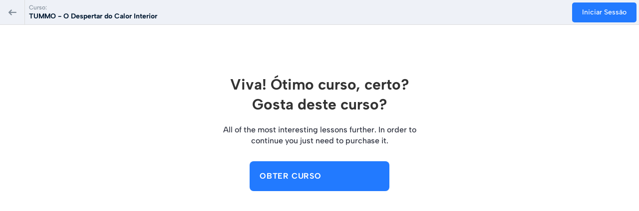

--- FILE ---
content_type: text/css
request_url: https://cursosonline.janaina-araujo.com/wp-content/plugins/masterstudy-lms-learning-management-system/_core/assets/css/course-player/fonts.css?ver=3.4.13
body_size: 333
content:
.masterstudy-course-player-answer__text,.masterstudy-course-player-answer__text p,.masterstudy-course-player-content .masterstudy-single-course-complete__curiculum-statistic-item strong,.masterstudy-course-player-content .masterstudy-single-course-complete__info,.masterstudy-course-player-content .masterstudy-single-course-complete__info-loading,.masterstudy-course-player-content .masterstudy-single-course-complete__info-title,.masterstudy-course-player-content .masterstudy-single-course-complete__opportunities-percent,.masterstudy-course-player-content__header h1,.masterstudy-course-player-content__header-lesson-type,.masterstudy-course-player-curriculum__mobile-title,.masterstudy-course-player-curriculum__title,.masterstudy-course-player-discussions__mobile-title,.masterstudy-course-player-fill-the-gap,.masterstudy-course-player-fill-the-gap__check,.masterstudy-course-player-header .masterstudy-course-player-quiz-timer__days,.masterstudy-course-player-header .masterstudy-course-player-quiz-timer__hours,.masterstudy-course-player-header .masterstudy-course-player-quiz-timer__minutes,.masterstudy-course-player-header .masterstudy-course-player-quiz-timer__seconds,.masterstudy-course-player-header .masterstudy-course-player-quiz-timer__separator,.masterstudy-course-player-header .masterstudy-course-player-quiz-timer__title,.masterstudy-course-player-header a.masterstudy-course-player-header__course-title,.masterstudy-course-player-header__course-label,.masterstudy-course-player-header__discussions-toggler__title,.masterstudy-course-player-image-match__answer-item-content,.masterstudy-course-player-image-match__answer-item-text,.masterstudy-course-player-image-match__question-answer-drag-text,.masterstudy-course-player-image-match__question-content,.masterstudy-course-player-image-match__question-text,.masterstudy-course-player-item-match__answer-item-content,.masterstudy-course-player-item-match__question-answer-text,.masterstudy-course-player-item-match__question-content,.masterstudy-course-player-lesson a,.masterstudy-course-player-lesson h1,.masterstudy-course-player-lesson h2,.masterstudy-course-player-lesson h3,.masterstudy-course-player-lesson h4,.masterstudy-course-player-lesson h5,.masterstudy-course-player-lesson h6,.masterstudy-course-player-lesson ol li,.masterstudy-course-player-lesson p,.masterstudy-course-player-lesson ul li,.masterstudy-course-player-lesson-materials a.masterstudy-course-player-lesson-materials__link,.masterstudy-course-player-lesson-materials__quantity,.masterstudy-course-player-lesson-materials__title,.masterstudy-course-player-locked,.masterstudy-course-player-locked h2.masterstudy-course-player-locked__title,.masterstudy-course-player-navigation__status,.masterstudy-course-player-question .question-audio-player-title,.masterstudy-course-player-question__description,.masterstudy-course-player-question__description p,.masterstudy-course-player-question__explanation,.masterstudy-course-player-question__explanation p,.masterstudy-course-player-question__title,.masterstudy-course-player-quiz form.masterstudy-course-player-quiz__form .masterstudy-course-player-fill-the-gap input[type=text],.masterstudy-course-player-quiz form.masterstudy-course-player-quiz__form input.masterstudy-course-player-quiz-keywords__keyword-to-fill,.masterstudy-course-player-quiz-keywords label,.masterstudy-course-player-quiz-keywords__answer,.masterstudy-course-player-quiz__content ol li,.masterstudy-course-player-quiz__content p,.masterstudy-course-player-quiz__content ul li,.masterstudy-course-player-quiz__content-meta,.masterstudy-course-player-quiz__content-meta-title,.masterstudy-course-player-quiz__result-answers,.masterstudy-course-player-quiz__result-attempts-left,.masterstudy-course-player-quiz__result-progress,.masterstudy-course-player-quiz__result-title{font-family:"Albert Sans",sans-serif}

--- FILE ---
content_type: text/css
request_url: https://cursosonline.janaina-araujo.com/wp-content/plugins/masterstudy-lms-learning-management-system/_core/assets/css/components/fonts.css?ver=3.4.13
body_size: 284
content:
.masterstudy-alert__header-title,.masterstudy-alert__text,.masterstudy-countdown .countDays .countdown_label,.masterstudy-countdown .countDays .position .digit,.masterstudy-countdown .countHours .countdown_label,.masterstudy-countdown .countHours .position .digit,.masterstudy-countdown .countMinutes .countdown_label,.masterstudy-countdown .countMinutes .position .digit,.masterstudy-countdown .countSeconds .countdown_label,.masterstudy-countdown .countSeconds .position .digit,.masterstudy-curriculum-accordion__meta,.masterstudy-curriculum-accordion__preview-hint,.masterstudy-curriculum-accordion__section-count,.masterstudy-curriculum-accordion__section-title,.masterstudy-curriculum-accordion__title,.masterstudy-curriculum-accordion__trial-hint,.masterstudy-discussions input.masterstudy-discussions__input,.masterstudy-discussions textarea.masterstudy-discussions__textarea,.masterstudy-discussions__cancel,.masterstudy-discussions__error,.masterstudy-discussions__load-more-title,.masterstudy-discussions__name,.masterstudy-discussions__not-found,.masterstudy-discussions__not-items-subtitle,.masterstudy-discussions__not-items-title,.masterstudy-discussions__reply-button,.masterstudy-discussions__role,.masterstudy-discussions__text,.masterstudy-discussions__time,.masterstudy-file-attachment a.masterstudy-file-attachment__link,.masterstudy-file-attachment a.masterstudy-file-attachment__title,.masterstudy-file-attachment span.masterstudy-file-attachment__title,.masterstudy-file-attachment__size,.masterstudy-file-upload a.masterstudy-file-upload__link,.masterstudy-file-upload__field-button,.masterstudy-file-upload__field-error,.masterstudy-file-upload__field-hint,.masterstudy-file-upload__field-progress-title,.masterstudy-file-upload__field-text p,.masterstudy-file-upload__size,.masterstudy-file-upload__title,.masterstudy-hint__popup,.masterstudy-pagination__item-block,.masterstudy-progress__title,.masterstudy-radio-buttons label,.masterstudy-switch-button__title,.masterstudy-tabs-pagination__item-block,.masterstudy-tabs__item,.masterstudy-video__recorder-btn,.masterstudy-video__recorder-btn span,.masterstudy-video__recorder-btn__text,.masterstudy-wp-editor .mce-toolbar .mce-btn-group .mce-listbox button span.mce-txt,a.masterstudy-button .masterstudy-button__title,a.masterstudy-nav-button .masterstudy-nav-button__title,body .masterstudy-buy-button>a,body .masterstudy-buy-button__price,body .masterstudy-buy-button__price.has_sale .masterstudy-buy-button__price_regular,body .masterstudy-buy-button__title,body .masterstudy-buy-button_plans-dropdown .masterstudy-buy-button__title,body .masterstudy-buy-button_plans-dropdown__label,body .masterstudy-buy-button_plans-dropdown__price,body .masterstudy-buy-button_plans-dropdown__title{font-family:"Albert Sans",sans-serif}

--- FILE ---
content_type: text/css
request_url: https://cursosonline.janaina-araujo.com/wp-content/uploads/elementor/css/post-48181.css?ver=1737470155
body_size: 677
content:
.elementor-48181 .elementor-element.elementor-element-1bc18a01 > .elementor-container{max-width:1170px;min-height:86px;}.elementor-48181 .elementor-element.elementor-element-1bc18a01{padding:0px 0px 0px 0px;}.elementor-widget-site-logo .hfe-site-logo-container .hfe-site-logo-img{border-color:var( --e-global-color-primary );}.elementor-widget-site-logo .widget-image-caption{color:var( --e-global-color-text );font-family:var( --e-global-typography-text-font-family ), Sans-serif;font-weight:var( --e-global-typography-text-font-weight );}.elementor-48181 .elementor-element.elementor-element-55e2776 .hfe-site-logo-container, .elementor-48181 .elementor-element.elementor-element-55e2776 .hfe-caption-width figcaption{text-align:left;}.elementor-48181 .elementor-element.elementor-element-55e2776 .hfe-site-logo .hfe-site-logo-container img{width:225px;}.elementor-48181 .elementor-element.elementor-element-55e2776 .widget-image-caption{margin-top:0px;margin-bottom:0px;}.elementor-48181 .elementor-element.elementor-element-55e2776{width:initial;max-width:initial;}.elementor-48181 .elementor-element.elementor-element-55e2776 .hfe-site-logo-container .hfe-site-logo-img{border-style:none;}.elementor-48181 .elementor-element.elementor-element-544f561f > .elementor-element-populated{margin:0px 0px 0px 0px;--e-column-margin-right:0px;--e-column-margin-left:0px;padding:0px 0px 0px 0px;}.elementor-widget-heading .elementor-heading-title{font-family:var( --e-global-typography-primary-font-family ), Sans-serif;font-weight:var( --e-global-typography-primary-font-weight );color:var( --e-global-color-primary );}.elementor-48181 .elementor-element.elementor-element-285432a{text-align:right;}.elementor-48181 .elementor-element.elementor-element-285432a .elementor-heading-title{font-family:"Roboto", Sans-serif;font-size:19px;font-weight:600;color:#73020B;}.elementor-bc-flex-widget .elementor-48181 .elementor-element.elementor-element-50bfdaac.elementor-column .elementor-widget-wrap{align-items:center;}.elementor-48181 .elementor-element.elementor-element-50bfdaac.elementor-column.elementor-element[data-element_type="column"] > .elementor-widget-wrap.elementor-element-populated{align-content:center;align-items:center;}.elementor-48181 .elementor-element.elementor-element-50bfdaac.elementor-column > .elementor-widget-wrap{justify-content:flex-end;}.elementor-48181 .elementor-element.elementor-element-0d239a8  span.ms-lms-authorization-icon{width:30px;}.elementor-48181 .elementor-element.elementor-element-0d239a8 span.ms-lms-authorization-icon{height:30px;border-radius:50px 50px 50px 50px;margin:0px 0px 10px 0px;background-color:#73020B;}.elementor-48181 .elementor-element.elementor-element-0d239a8  .stm_lms_account_dropdown .dropdown button i{font-size:12px;}.elementor-48181 .elementor-element.elementor-element-0d239a8 .stm_lms_account_dropdown .dropdown button i{color:#000;}.elementor-48181 .elementor-element.elementor-element-0d239a8 .stm_lms_account_dropdown .dropdown button .caret{color:#000;}.elementor-48181 .elementor-element.elementor-element-0d239a8 .stm_lms_account_dropdown .dropdown button .login_name{color:#000;}.elementor-48181 .elementor-element.elementor-element-0d239a8 .stm_lms_account_dropdown .dropdown button:hover i{color:#000;}.elementor-48181 .elementor-element.elementor-element-0d239a8 .stm_lms_account_dropdown .dropdown button:hover .caret{color:#000;}.elementor-48181 .elementor-element.elementor-element-0d239a8 .stm_lms_account_dropdown .dropdown button:hover .login_name{color:#000;}.elementor-48181 .elementor-element.elementor-element-0d239a8 span.ms-lms-authorization-icon i{color:#fff;}@media(max-width:1024px){.elementor-48181 .elementor-element.elementor-element-55e2776 .hfe-site-logo .hfe-site-logo-container img{width:255px;}.elementor-48181 .elementor-element.elementor-element-544f561f.elementor-column > .elementor-widget-wrap{justify-content:flex-end;}}@media(min-width:768px){.elementor-48181 .elementor-element.elementor-element-4b24e4a6{width:20%;}.elementor-48181 .elementor-element.elementor-element-544f561f{width:60%;}.elementor-48181 .elementor-element.elementor-element-50bfdaac{width:20%;}}@media(max-width:1024px) and (min-width:768px){.elementor-48181 .elementor-element.elementor-element-4b24e4a6{width:85%;}.elementor-48181 .elementor-element.elementor-element-544f561f{width:6%;}.elementor-48181 .elementor-element.elementor-element-50bfdaac{width:9%;}}@media(max-width:767px){.elementor-48181 .elementor-element.elementor-element-1bc18a01 > .elementor-container{max-width:425px;}.elementor-48181 .elementor-element.elementor-element-4b24e4a6{width:70%;}.elementor-48181 .elementor-element.elementor-element-4b24e4a6 > .elementor-widget-wrap > .elementor-widget:not(.elementor-widget__width-auto):not(.elementor-widget__width-initial):not(:last-child):not(.elementor-absolute){margin-bottom:0px;}.elementor-48181 .elementor-element.elementor-element-55e2776 .hfe-site-logo img{max-width:100%;}.elementor-48181 .elementor-element.elementor-element-544f561f{width:10%;}.elementor-bc-flex-widget .elementor-48181 .elementor-element.elementor-element-544f561f.elementor-column .elementor-widget-wrap{align-items:center;}.elementor-48181 .elementor-element.elementor-element-544f561f.elementor-column.elementor-element[data-element_type="column"] > .elementor-widget-wrap.elementor-element-populated{align-content:center;align-items:center;}.elementor-48181 .elementor-element.elementor-element-544f561f.elementor-column > .elementor-widget-wrap{justify-content:flex-end;}.elementor-48181 .elementor-element.elementor-element-544f561f > .elementor-widget-wrap > .elementor-widget:not(.elementor-widget__width-auto):not(.elementor-widget__width-initial):not(:last-child):not(.elementor-absolute){margin-bottom:0px;}.elementor-48181 .elementor-element.elementor-element-544f561f > .elementor-element-populated{margin:0px 0px 0px 0px;--e-column-margin-right:0px;--e-column-margin-left:0px;}.elementor-48181 .elementor-element.elementor-element-50bfdaac{width:20%;}.elementor-48181 .elementor-element.elementor-element-50bfdaac.elementor-column > .elementor-widget-wrap{justify-content:flex-end;}.elementor-48181 .elementor-element.elementor-element-50bfdaac > .elementor-widget-wrap > .elementor-widget:not(.elementor-widget__width-auto):not(.elementor-widget__width-initial):not(:last-child):not(.elementor-absolute){margin-bottom:0px;}.elementor-48181 .elementor-element.elementor-element-50bfdaac > .elementor-element-populated{margin:0px 0px 0px 0px;--e-column-margin-right:0px;--e-column-margin-left:0px;padding:15px 15px 15px 15px;}}

--- FILE ---
content_type: text/css
request_url: https://cursosonline.janaina-araujo.com/wp-content/uploads/elementor/css/post-48178.css?ver=1737470155
body_size: 544
content:
.elementor-48178 .elementor-element.elementor-element-68ac04b7:not(.elementor-motion-effects-element-type-background), .elementor-48178 .elementor-element.elementor-element-68ac04b7 > .elementor-motion-effects-container > .elementor-motion-effects-layer{background-color:#73020B;}.elementor-48178 .elementor-element.elementor-element-68ac04b7 > .elementor-container{min-height:125px;}.elementor-48178 .elementor-element.elementor-element-68ac04b7{transition:background 0.3s, border 0.3s, border-radius 0.3s, box-shadow 0.3s;}.elementor-48178 .elementor-element.elementor-element-68ac04b7 > .elementor-background-overlay{transition:background 0.3s, border-radius 0.3s, opacity 0.3s;}.elementor-widget-hfe-site-title .elementor-heading-title, .elementor-widget-hfe-site-title .hfe-heading a{font-family:var( --e-global-typography-primary-font-family ), Sans-serif;font-weight:var( --e-global-typography-primary-font-weight );}.elementor-widget-hfe-site-title .hfe-heading-text{color:var( --e-global-color-primary );}.elementor-widget-hfe-site-title .hfe-icon i{color:var( --e-global-color-primary );}.elementor-widget-hfe-site-title .hfe-icon svg{fill:var( --e-global-color-primary );}.elementor-48178 .elementor-element.elementor-element-13e896eb .hfe-heading{text-align:left;}.elementor-48178 .elementor-element.elementor-element-13e896eb{width:auto;max-width:auto;}.elementor-48178 .elementor-element.elementor-element-13e896eb > .elementor-widget-container{margin:0px 0px 0px 0px;}.elementor-48178 .elementor-element.elementor-element-13e896eb .elementor-heading-title, .elementor-48178 .elementor-element.elementor-element-13e896eb .hfe-heading a{font-family:"Montserrat", Sans-serif;font-size:15px;font-weight:normal;}.elementor-48178 .elementor-element.elementor-element-13e896eb .hfe-heading-text{color:#FFFFFF;}.elementor-48178 .elementor-element.elementor-element-13e896eb .hfe-icon i{color:#FFFFFF;}.elementor-48178 .elementor-element.elementor-element-13e896eb .hfe-icon svg{fill:#FFFFFF;}.elementor-48178 .elementor-element.elementor-element-459a9557.elementor-column > .elementor-widget-wrap{justify-content:flex-end;}.elementor-widget-icon-list .elementor-icon-list-item:not(:last-child):after{border-color:var( --e-global-color-text );}.elementor-widget-icon-list .elementor-icon-list-icon i{color:var( --e-global-color-primary );}.elementor-widget-icon-list .elementor-icon-list-icon svg{fill:var( --e-global-color-primary );}.elementor-widget-icon-list .elementor-icon-list-item > .elementor-icon-list-text, .elementor-widget-icon-list .elementor-icon-list-item > a{font-family:var( --e-global-typography-text-font-family ), Sans-serif;font-weight:var( --e-global-typography-text-font-weight );}.elementor-widget-icon-list .elementor-icon-list-text{color:var( --e-global-color-secondary );}.elementor-48178 .elementor-element.elementor-element-2e148b4b .elementor-icon-list-items:not(.elementor-inline-items) .elementor-icon-list-item:not(:last-child){padding-bottom:calc(22px/2);}.elementor-48178 .elementor-element.elementor-element-2e148b4b .elementor-icon-list-items:not(.elementor-inline-items) .elementor-icon-list-item:not(:first-child){margin-top:calc(22px/2);}.elementor-48178 .elementor-element.elementor-element-2e148b4b .elementor-icon-list-items.elementor-inline-items .elementor-icon-list-item{margin-right:calc(22px/2);margin-left:calc(22px/2);}.elementor-48178 .elementor-element.elementor-element-2e148b4b .elementor-icon-list-items.elementor-inline-items{margin-right:calc(-22px/2);margin-left:calc(-22px/2);}body.rtl .elementor-48178 .elementor-element.elementor-element-2e148b4b .elementor-icon-list-items.elementor-inline-items .elementor-icon-list-item:after{left:calc(-22px/2);}body:not(.rtl) .elementor-48178 .elementor-element.elementor-element-2e148b4b .elementor-icon-list-items.elementor-inline-items .elementor-icon-list-item:after{right:calc(-22px/2);}.elementor-48178 .elementor-element.elementor-element-2e148b4b .elementor-icon-list-icon i{color:#FFFFFF;transition:color 0.3s;}.elementor-48178 .elementor-element.elementor-element-2e148b4b .elementor-icon-list-icon svg{fill:#FFFFFF;transition:fill 0.3s;}.elementor-48178 .elementor-element.elementor-element-2e148b4b .elementor-icon-list-item:hover .elementor-icon-list-icon i{color:var( --e-global-color-primary );}.elementor-48178 .elementor-element.elementor-element-2e148b4b .elementor-icon-list-item:hover .elementor-icon-list-icon svg{fill:var( --e-global-color-primary );}.elementor-48178 .elementor-element.elementor-element-2e148b4b{--e-icon-list-icon-size:17px;--icon-vertical-offset:0px;}.elementor-48178 .elementor-element.elementor-element-2e148b4b .elementor-icon-list-text{transition:color 0.3s;}@media(max-width:1024px){.elementor-48178 .elementor-element.elementor-element-68ac04b7{padding:0px 0px 0px 0px;}.elementor-48178 .elementor-element.elementor-element-14999c2a > .elementor-element-populated{padding:0px 0px 0px 0px;}.elementor-48178 .elementor-element.elementor-element-5a5077fb{padding:0px 0px 0px 0px;}}@media(max-width:767px){.elementor-48178 .elementor-element.elementor-element-13e896eb .hfe-heading{text-align:center;}}

--- FILE ---
content_type: text/css
request_url: https://cursosonline.janaina-araujo.com/wp-content/themes/ms-lms-starter-theme/assets/css/components/post/archive/posts-list.css?ver=2.0.3
body_size: 815
content:
.posts-template.post-layout-cards,.posts-template.post-layout-list{max-width:758px;margin:0 auto 40px}.posts-template.post-layout-cards h2,.posts-template.post-layout-list h2{text-align:center;font-size:36px;font-weight:700;margin-bottom:40px}.posts-template.post-layout-cards .post,.posts-template.post-layout-list .post{margin-bottom:25px;display:flex;align-items:center}.posts-template.post-layout-cards .post.sticky,.posts-template.post-layout-list .post.sticky{border-bottom:2px solid var(--accent_color);margin-bottom:30px;padding-bottom:15px}.posts-template.post-layout-cards .post .post-thumbnail,.posts-template.post-layout-list .post .post-thumbnail{flex-shrink:0;margin:0 40px 15px 0;position:relative;overflow:hidden;border-radius:8px;width:300px;height:200px}.posts-template.post-layout-cards .post .post-thumbnail img,.posts-template.post-layout-list .post .post-thumbnail img{width:100%;height:100%;-o-object-fit:cover;object-fit:cover}.posts-template.post-layout-cards .post .post-main,.posts-template.post-layout-list .post .post-main{flex-grow:1;max-width:100%}.posts-template.post-layout-cards .post .post-sticky-badge,.posts-template.post-layout-list .post .post-sticky-badge{display:inline-block;padding:3px 8px;border-radius:5px;background-color:var(--accent_color);margin-bottom:12px;color:#fff;font-size:13px;font-weight:400}.posts-template.post-layout-cards .post .post-category-list,.posts-template.post-layout-list .post .post-category-list{margin-bottom:14px}.posts-template.post-layout-cards .post .post-category-list a,.posts-template.post-layout-list .post .post-category-list a{color:#4D5E6F;font-size:8px;font-weight:700;letter-spacing:.8px;text-transform:uppercase;border-radius:4px;text-align:center;background-color:#EEF1F7;padding:3px 5px;margin:0 0 7px 5px}.posts-template.post-layout-cards .post .post-category-list a:first-child,.posts-template.post-layout-list .post .post-category-list a:first-child{margin-left:0}.posts-template.post-layout-cards .post .post-title h2,.posts-template.post-layout-list .post .post-title h2{font-size:22px;font-weight:700;line-height:27px;margin-bottom:14px;text-align:left}.posts-template.post-layout-cards .post .post-excerpt,.posts-template.post-layout-list .post .post-excerpt{font-size:14px;font-weight:500;line-height:22px;margin-bottom:10px}.posts-template.post-layout-cards .post .post-excerpt p:first-child,.posts-template.post-layout-list .post .post-excerpt p:first-child{margin-top:0}.posts-template.post-layout-cards .post .post-excerpt p:last-child,.posts-template.post-layout-list .post .post-excerpt p:last-child{margin-bottom:1em}.posts-template.post-layout-cards .post .post-date,.posts-template.post-layout-list .post .post-date{color:#808C98;font-size:14px;font-weight:500;line-height:22px;margin-bottom:15px}.posts-template.post-layout-cards .post .post-info,.posts-template.post-layout-list .post .post-info{display:flex;align-items:center;flex-wrap:wrap}.posts-template.post-layout-cards .post .post-info__item,.posts-template.post-layout-list .post .post-info__item{display:inline-block;margin-right:28px;margin-bottom:8px;font-size:13px;line-height:1.7}.posts-template.post-layout-cards .post .post-info__item:before,.posts-template.post-layout-list .post .post-info__item:before{font-family:Linearicons-Free;display:inline-block;vertical-align:middle;margin-top:-2px;margin-right:4px;font-size:125%;color:var(--accent_color)}.posts-template.post-layout-cards .post .post-info__item.post-categories:before,.posts-template.post-layout-list .post .post-info__item.post-categories:before{content:"\e828"}.posts-template.post-layout-cards .post .post-info__item.post-author:before,.posts-template.post-layout-list .post .post-info__item.post-author:before{content:"\e82a"}.posts-template.post-layout-cards .post .post-info__item.post-date:before,.posts-template.post-layout-list .post .post-info__item.post-date:before{content:"\e836"}.posts-template.post-layout-cards .post .post-info__item.post-comment:before,.posts-template.post-layout-list .post .post-info__item.post-comment:before{content:"\e83f"}.posts-template.post-layout-cards .post .post-info__item a,.posts-template.post-layout-list .post .post-info__item a{color:var(--primary_color);text-decoration:none}.posts-template.post-layout-cards .post .post-info__item a:hover,.posts-template.post-layout-list .post .post-info__item a:hover{text-decoration:underline}@media (max-width:767px){.posts-template.post-layout-cards,.posts-template.post-layout-list{max-width:none}.posts-template.post-layout-cards .post .post-thumbnail,.posts-template.post-layout-list .post .post-thumbnail{width:200px;height:200px;margin-right:20px}}@media (max-width:480px){.posts-template.post-layout-cards .post,.posts-template.post-layout-list .post{display:block}.posts-template.post-layout-cards .post .post-thumbnail,.posts-template.post-layout-list .post .post-thumbnail{width:auto;margin-right:0}}.posts-template.post-layout-cards{display:flex;flex-wrap:wrap;align-items:flex-start;max-width:none;margin:0 -34px}.posts-template.post-layout-cards h2,.posts-template.post-layout-cards.post-layout-columns-1 .post{width:100%}.posts-template.post-layout-cards.post-layout-columns-2 .post{width:50%}.posts-template.post-layout-cards.post-layout-columns-3 .post{width:33.333333%}.posts-template.post-layout-cards.post-layout-columns-4 .post{width:25%}.posts-template.post-layout-cards .page-numbers,.posts-template.post-layout-cards .post .post-thumbnail{width:100%}.posts-template.post-layout-cards .post{flex-wrap:wrap;align-items:flex-start;padding:0 34px}.posts-template.post-layout-cards .post .post-main{align-items:flex-start}@media (max-width:1199px){.posts-template.post-layout-cards{margin:0 -15px}.posts-template.post-layout-cards .post{padding:0 15px}}@media (max-width:767px){.posts-template.post-layout-cards{max-width:480px;margin:0 auto}.posts-template.post-layout-cards .post{width:100%!important}}

--- FILE ---
content_type: text/css
request_url: https://cursosonline.janaina-araujo.com/wp-content/plugins/masterstudy-lms-learning-management-system/_core/assets/css/components/loader.css?ver=3.4.13
body_size: 164
content:
@-webkit-keyframes pulse{0%{-webkit-transform:scale(.1,.1);transform:scale(.1,.1);opacity:0}50%{opacity:1}100%{-webkit-transform:scale(1.2,1.2);transform:scale(1.2,1.2);opacity:0}}@keyframes pulse{0%{-webkit-transform:scale(.1,.1);transform:scale(.1,.1);opacity:0}50%{opacity:1}100%{-webkit-transform:scale(1.2,1.2);transform:scale(1.2,1.2);opacity:0}}@-webkit-keyframes rotate360{0%{-webkit-transform:rotate(0);transform:rotate(0)}100%{-webkit-transform:rotate(360deg);transform:rotate(360deg)}}@keyframes rotate360{0%{-webkit-transform:rotate(0);transform:rotate(0)}100%{-webkit-transform:rotate(360deg);transform:rotate(360deg)}}.masterstudy-loader{display:flex;width:100%;height:100%;justify-content:center;align-items:center;padding:20px;margin:0;position:fixed;top:0;left:0;right:0;bottom:0;z-index:9999999;background:#fff}.masterstudy-loader__body{display:flex;width:45px;height:45px;border-radius:50%;border:4px solid var(--accent-100);position:relative;-webkit-animation:rotate360 1s linear infinite;animation:rotate360 1s linear infinite;margin:auto}.masterstudy-loader__body::after{display:flex;content:"";position:absolute;top:-7px;right:-7px;width:25px;height:25px;border-radius:50%;background:#fff}.masterstudy-loader_bordered{border:1px solid #dbe0e9;border-radius:5px}.masterstudy-loader_dark-mode,.masterstudy-loader_dark-mode .masterstudy-loader__body::after{background:#171717}.masterstudy-loader.masterstudy-loader_local{display:none;position:relative}

--- FILE ---
content_type: text/css
request_url: https://cursosonline.janaina-araujo.com/wp-content/plugins/masterstudy-lms-learning-management-system/_core//assets/css/components/back-link.css?ver=3.4.13
body_size: 81
content:
a.masterstudy-back-link{display:flex;align-items:center;justify-content:center;flex-shrink:0;width:50px;height:50px;background:0 0;border:none;outline:0;margin:0;padding:0;text-decoration:none;color:#808c98;transition:.2s;position:relative;overflow:hidden}a.masterstudy-back-link::after,a.masterstudy-back-link::before{content:"\e94b";font-family:stmlms;font-size:12px;font-style:normal;line-height:normal;position:absolute;top:50%;transition:.3s}a.masterstudy-back-link::before{left:50%;-webkit-transform:translate(-50%,-50%);transform:translate(-50%,-50%)}a.masterstudy-back-link::after{right:50%;-webkit-transform:translate(300%,-50%);transform:translate(300%,-50%)}a.masterstudy-back-link:hover{color:#4d5e6f}a.masterstudy-back-link:hover::before{-webkit-transform:translate(-300%,-50%);transform:translate(-300%,-50%)}a.masterstudy-back-link:hover::after{-webkit-transform:translate(50%,-50%);transform:translate(50%,-50%)}a.masterstudy-back-link:focus{box-shadow:none;border:none;outline:0}

--- FILE ---
content_type: text/javascript
request_url: https://cursosonline.janaina-araujo.com/wp-content/plugins/masterstudy-lms-learning-management-system/_core//assets/js/course-player/navigation.js?ver=3.4.13
body_size: 195
content:
"use strict";

(function ($) {
  $(document).ready(function () {
    $('.masterstudy-course-player-navigation__next .masterstudy-nav-button').click(function (e) {
      e.preventDefault();
      if ($(this).attr('disabled')) {
        return;
      }
      var hrefValue = $(this).attr('href'),
        jsonData = JSON.parse($(this).attr('data-query'));
      if ($.isEmptyObject(jsonData)) {
        e.preventDefault();
        if (hrefValue || hrefValue.trim() !== '') {
          window.location.href = $(this).attr('href');
        }
        return;
      } else if (!$.isEmptyObject(jsonData)) {
        e.preventDefault();
        $.ajax({
          url: stm_lms_ajaxurl,
          dataType: 'json',
          context: this,
          data: {
            course: jsonData.course,
            lesson: jsonData.lesson,
            action: 'stm_lms_complete_lesson',
            nonce: stm_lms_nonces['stm_lms_complete_lesson']
          },
          beforeSend: function beforeSend() {
            $(this).addClass('masterstudy-nav-button_loading');
          },
          complete: function complete(data) {
            if (hrefValue || hrefValue.trim() !== '') {
              window.location.href = $(this).attr('href');
            } else {
              location.reload();
            }
          }
        });
      }
    });
  });
})(jQuery);